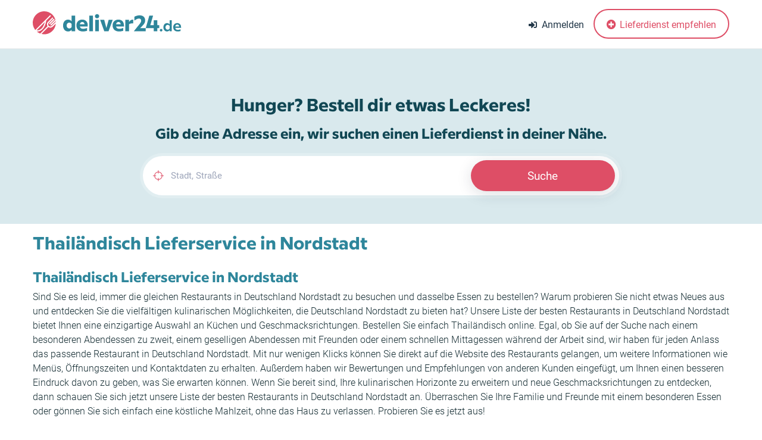

--- FILE ---
content_type: text/html; charset=UTF-8
request_url: https://www.deliver24.de/lieferservice/thailaendisch/pforzheim/nordstadt
body_size: 5558
content:
<!DOCTYPE html>
<html lang="de">
	<head>
		
		<meta charset="utf-8">
        <meta name="viewport" content="width=device-width, initial-scale=1">

		<title>Thailändisch Lieferservice in  Nordstadt</title>
		<meta property="fb:app_id" content="175963235841310" />
		<meta property="fb:admins" content="100000254622117"/>
	
		<meta name='description' content='Hunger? Bestelle lecker Thailändisch in  Nordstadt nach Hause!' />
		<meta name='keywords' content='Online Essen bestellen, Lieferservice, Lieferdienst, Essen bestellen, Thailändisch bestellen, Nordstadt' />

		<meta property="og:title" content="Thailändisch Lieferservice in  Nordstadt" />
		<meta property="og:type" content="article" />
		<meta property="og:image" content="https://www.deliver24.de/res/images/fbimage.jpg" />
		<link rel="image_src" href="https://www.deliver24.de/res/images/fbimage.jpg" />
		<meta property="og:site_name" content="Deliver24.de - Essen bestellen" />
		<meta property="og:description" content="Hunger? Bestelle lecker Thailändisch in  Nordstadt nach Hause!" />
		<link rel="apple-touch-icon" sizes="57x57" href="/res/icons/apple-icon-57x57.png">
		<link rel="apple-touch-icon" sizes="60x60" href="/res/icons/apple-icon-60x60.png">
		<link rel="apple-touch-icon" sizes="72x72" href="/res/icons/apple-icon-72x72.png">
		<link rel="apple-touch-icon" sizes="76x76" href="/res/icons/apple-icon-76x76.png">
		<link rel="apple-touch-icon" sizes="114x114" href="/res/icons/apple-icon-114x114.png">
		<link rel="apple-touch-icon" sizes="120x120" href="/res/icons/apple-icon-120x120.png">
		<link rel="apple-touch-icon" sizes="144x144" href="/res/icons/apple-icon-144x144.png">
		<link rel="apple-touch-icon" sizes="152x152" href="/res/icons/apple-icon-152x152.png">
		<link rel="apple-touch-icon" sizes="180x180" href="/res/icons/apple-icon-180x180.png">
		<link rel="icon" type="image/png" sizes="192x192"  href="/res/icons/android-icon-192x192.png">
		<link rel="icon" type="image/png" sizes="32x32" href="/res/icons/favicon-32x32.png">
		<link rel="icon" type="image/png" sizes="96x96" href="/res/icons/favicon-96x96.png">
		<link rel="icon" type="image/png" sizes="16x16" href="/res/icons/favicon-16x16.png">
		<link rel="manifest" href="/manifest.json">
		<meta name="msapplication-TileColor" content="#de4e66">
		<meta name="msapplication-TileImage" content="/res/icons/ms-icon-144x144.png">
		<meta name="theme-color" content="#de4e66">
		<link id="favicon" rel="shortcut icon" href="/res/icons/favicon.ico" />

		<script src="/res2/js/jquery/jquery-pack.js"></script>
		<script src="/res2/js/bootstrap4/bootstrap.bundle.min.js"></script>

		<!-- All Plugins Css -->
        <link rel="stylesheet" href="/res/css/plugins.css">

		<!-- Custom CSS -->
        <link href="/res/css/styles.css" rel="stylesheet">

		<!-- Custom Color Option -->
		<link href="/res/css/colors.css" rel="stylesheet">
		<link href='/res2/css/bootstrap-select.min.css?20260114' rel='stylesheet' type='text/css' />
<link href='/res2/css/material-icons.css?20260114' rel='stylesheet' type='text/css' />
<link href='/res2/css/milliard-bold.css?20260114' rel='stylesheet' type='text/css' />
<link href='/res2/css/debug.css?20260114' rel='stylesheet' type='text/css' />
<link href='/res/css/typeahead.css?20260114' rel='stylesheet' type='text/css' />
<link href='/res2/css/framework.css?20260114' rel='stylesheet' type='text/css' />

	</head>
	
    <body class="red-skin">
		<div id="myModal" class="modal"></div>
        <div id="main-wrapper">
			<div class="header header-light">
    <div class="container position-relative">
        <nav id="navigation" class="navigation navigation-landscape">
            <div class="nav-header">
                <a class="nav-brand" href="/">
                    <img src="/res/images/logo.svg" class="logo" alt="" />
                </a>

                <div class="nav-toggle"></div>
            </div>
            
            <div class="nav-menus-wrapper nav-menus-wrapper-right">
                
                <h3 class="d-lg-none p-3">Menü</h3>
                <ul class="nav-menu nav-menu-social align-to-right">
                    
<li>
    <a href="/konto/login" onclick="return openAjaxPopup('ajax/blocks/get/loginbox/popup', 'Login / Anmelden', false);">
        <i class="fa fa-sign-in-alt mr-1"></i><span class="dn-lg">Anmelden</span>
    </a>
</li>

                    <li class="d-lg-none"><a href="/"><i class="fa fa-home mr-1"></i>Zur Startseite</a></li>
                    
                    
<li class="d-lg-none"><hr></li>
<li class="d-lg-none"><div class="px-3">Dein (Lieblings-) Lieferdienst fehlt hier?</div></li>
<li class="add-listing">
    <a href="/empfehlen">
         <i class="fas fa-plus-circle"></i> Lieferdienst empfehlen
    </a>
</li>

                    <li class="d-lg-none"><hr></li>
                    <li class="d-lg-none"><h4 class="px-3">Für Gastronomen</h4></li>
                    <li class="d-lg-none"><a href="/gastronomen">Dein Shop auf Deliver24</a></li>
                    <li class="d-lg-none"><a href="/agentur">Dein individueller Onlineshop</a></li>
                    <li class="d-lg-none"><hr></li>
                    <li class="d-lg-none"><a href="/impressum">Impressum</a></li>
                    <li class="d-lg-none"><a href="/datenschutz">Datenschutz</a></li>
                    <li class="d-lg-none"><a href="/agb">Nutzungsbedingungen</a></li>
                </ul>
            </div>
        </nav>
        
    </div>
</div>

<div style="border-top:1px solid #eee;">
    <div class="container">
        			
    </div>
</div>

<!-- End Navigation -->
<div class="clearfix"></div>
<!-- ============================================================== -->
<!-- Top header  -->
<!-- ============================================================== -->












			

			<div id="content">
				<div style="background:#d9e9ed" class="text-center pt-4">
	<div class="container">
		<h1 class="big-header-capt capti mt-5" style="color:#114754">Hunger? Bestell dir etwas Leckeres!</h1>
		<h3 class="pb-3 text-center" style="color:#114754">Gib deine Adresse ein, wir suchen einen Lieferdienst in deiner Nähe.</h3>
		    <form style="max-width:800px; margin:0 auto;" class="pb-5" method="get" action="">
        <div class="full-search-2 Reveal-search Reveal-search-radius box-style">
            <div class="Reveal-search-content">
                
                <div class="row">
                   
                    <div class="col-md-8 col-sm-8">
                        <div class="form-group">
                            <div class="input-with-icon">
                                <input type="text" name="place" autocomplete="off" value="" id="place" class="form-control" placeholder="Stadt, Straße">
<input type="hidden" id="place_json" value="" name="place_json">


                                <i class="theme-cl ti-target"></i>
                            </div>
                        </div>
                    </div>
                    
                    <div class="col-md-4 col-sm-4">
                        <div class="form-group">
                            <button type="submit" class="btn search-btn">Suche</a>
                        </div>
                    </div>
                    
                </div>
                
            </div>
            
        </div>
    </form>

	</div>
</div>


<div class="container">
    <h1>
        Thailändisch Lieferservice in  Nordstadt
    </h1>
    <div class="row">
        <div class="col-md-9">
            <div class="row">
                
            </div>
        </div>
        <div class="col-md-3">
            
















        </div>
    </div>
    <h3>Thailändisch Lieferservice in  Nordstadt</h3>
    <p class="mb-5">
        Sind Sie es leid, immer die gleichen Restaurants in Deutschland Nordstadt zu besuchen und dasselbe Essen zu bestellen? Warum probieren Sie nicht etwas Neues aus und entdecken Sie die vielfältigen kulinarischen Möglichkeiten, die Deutschland Nordstadt zu bieten hat?

                Unsere Liste der besten Restaurants in Deutschland Nordstadt bietet Ihnen eine einzigartige Auswahl an Küchen und Geschmacksrichtungen. Bestellen Sie einfach Thailändisch online. Egal, ob Sie auf der Suche nach einem besonderen Abendessen zu zweit, einem geselligen Abendessen mit Freunden oder einem schnellen Mittagessen während der Arbeit sind, wir haben für jeden Anlass das passende Restaurant in Deutschland Nordstadt.
                
                Mit nur wenigen Klicks können Sie direkt auf die Website des Restaurants gelangen, um weitere Informationen wie Menüs, Öffnungszeiten und Kontaktdaten zu erhalten. Außerdem haben wir Bewertungen und Empfehlungen von anderen Kunden eingefügt, um Ihnen einen besseren Eindruck davon zu geben, was Sie erwarten können.
                
                Wenn Sie bereit sind, Ihre kulinarischen Horizonte zu erweitern und neue Geschmacksrichtungen zu entdecken, dann schauen Sie sich jetzt unsere Liste der besten Restaurants in Deutschland Nordstadt an. Überraschen Sie Ihre Familie und Freunde mit einem besonderen Essen oder gönnen Sie sich einfach eine köstliche Mahlzeit, ohne das Haus zu verlassen. Probieren Sie es jetzt aus!
                
    </p>
</div>
			</div>
			
			
<section class="image-bg text-center" style="background:#781929;">
	<div class="container">
		
		<div class="text-center">
			<div class="sec-heading center">
				<h3>Dein Lieferservice fehlt hier?</h3>
			</div>
			<div class="scenter">
				<p>Trage dich am besten noch heute ein. Wir werden dich dann schnellstmöglich kontaktieren und alles weitere besprechen.</p>
				<p class="mt-4"><a href="/empfehlen" class="btn btn-counter-light">Jetzt Lieferservice eintragen</a></p>
			</div>
		</div>
		
	</div>
</section>

<footer class="dark-footer skin-dark-footer">
	<div>
		<div class="container">
			<div class="row">
				
				<div class="col-lg-4 col-md-6">
					<div class="footer-widget">
						<img src="/res/images/logo_w.svg" class="img-fluid f-logo" alt="" />
						<p>Telefon: +49 (0)30 804 97 933<br>
							E-Mail: info@deliver24.de</p>
						<ul class="footer-bottom-social">
							<li><a href="https://www.facebook.com/deliver24/" target="_blank"><i class="ti-facebook"></i></a></li>
							<li><a href="#"><i class="ti-twitter"></i></a></li>
							<li><a href="https://www.xing.com/pages/deliver24-gmbh"><img src="/res/images/icons/xing-w.svg" alt="xing" style="height:14px;"></a></li>
						</ul>

						<p class="mt-3">
							Deliver24 ist nicht nur ein Onlineportal. Wir sind dein Partner, wenn es um professionelle Bestellsysteme geht.
						</p>
						<p>
							Du suchst einen professionellen Onlineshop nach deinem CI und genau nach deinen Bedürfnissen?<br>
							<a href="https://lieferservice-onlineshop.de/" target="_blank"><strong>Lieferservice-Onlineshop.de</strong></a>
						</p>
						<p>
							Du suchst eine digitale Speisekarte für dein Restaurant, bei der deine Gäste die Speisen ganz individuell zusammenstellen und sogar online bezahlen können?<br>
							<a href="https://digitale-speisekarte.eu/" target="_blank"><strong>Digitale-Speisekarte.eu</strong></a>
						</p>

					</div>
				</div>		
				<div class="col-lg-3 col-md-4">
					<div class="footer-widget">
						<h4 class="widget-title">Küche</h4>
						<ul class="footer-menu">
							<li><a href="/lieferservice/pizza">Pizza</a></li>
							<li><a href="/lieferservice/pasta">Pasta</a></li>
							<li><a href="/lieferservice/salate">Salat</a></li>
							<li><a href="/lieferservice/sushi">Sushi</a></li>
							<li><a href="/lieferservice/doener">Döner</a></li>
							<li><a href="/lieferservice/burger">Burger</a></li>
							<li><a href="/lieferservice/vegan">Vegan</a></li>
							<li><a href="/lieferservice/vegetarisch">Vegetarisch</a></li>
							<li><a href="/lieferservice/asiatisch">Asiatisch</a></li>
							<li><a href="/lieferservice/thailaendisch">Thailändisch</a></li>
							<li><a href="/lieferservice/vietnamesisch">Vietnamesisch</a></li>
						</ul>
					</div>
				</div>
				
	
				<div class="col-lg-3 col-md-4">
					<div class="footer-widget">
						<h4 class="widget-title">Städte</h4>
						<ul class="footer-menu">
							<li><a href="/lieferservice/berlin">Berlin</a></li>
							<li><a href="/lieferservice/hamburg">Hamburg</a></li>
							<li><a href="/lieferservice/muenchen">München</a></li>
							<li><a href="/lieferservice/stuttgart">Stuttgart</a></li>
							<li><a href="/lieferservice/frankfurt">Frankfurt</a></li>
							<li><a href="/lieferservice/hannover">Hannover</a></li>
							<li><a href="/lieferservice/koeln">Köln</a></li>
							<li><a href="/lieferservice/dresden">Dresden</a></li>
							<li><a href="/lieferservice/leipzig">Leipzig</a></li>
							<li><a href="/sitemap/lieferservice/staedte_a">Alle Städte</a></li>
						</ul>
					</div>
				</div>
				<div class="col-lg-2 col-md-4">
					<div class="footer-widget">
						<h4 class="widget-title">Rechtliches</h4>
						<ul class="footer-menu">
							<li><a href="/impressum">Impressum</a></li>
							<li><a href="/datenschutz">Datenschutz</a></li>
							<li><a href="/agb">Nutzungsbedingungen</a></li>
						</ul>
						<h4 class="widget-title mt-4">Du bist Gastronom?</h4>
						<ul class="footer-menu">
							<li><a href="/gastronomen">Dein Shop auf Deliver24</a></li>
							<li><a href="/agentur">Individueller Onlineshop</a></li>
						</ul>
					</div>
				</div>
				
				
			</div>
		</div>
	</div>
	
	<div class="footer-bottom">
		<div class="container">
			<div class="row align-items-center">
				
				<div class="col-lg-12 col-md-12 text-center">
					<p class="mb-0">&copy; 2026 deliver24 GmbH</p>
				</div>
				
			</div>
		</div>
	</div>
</footer>
<!-- ============================ Footer End ================================== -->

			

			<a id="back2Top" class="top-scroll" title="Back to top" href="#"><i class="ti-arrow-up"></i></a>
		</div>
		<!-- ============================================================== -->
		<!-- End Wrapper -->
		<!-- ============================================================== -->

		<!-- ============================================================== -->
		<!-- All Jquery -->
		<!-- ============================================================== -->
		<script src="/res/js/popper.min.js"></script>
		<script src="/res/js/rangeslider.js"></script>
		<script src="/res/js/select2.min.js"></script>
		<script src="/res/js/owl.carousel.min.js"></script>
		<script src="/res/js/jquery.magnific-popup.min.js"></script>
		<script src="/res/js/slick.js"></script>
		<script src="/res/js/slider-bg.js"></script>
		<script src="/res/js/lightbox.js"></script> 
		<script src="/res/js/imagesloaded.js"></script>
		 
		<script src="/res/js/custom.js"></script>
		<!-- ============================================================== -->
		<!-- This page plugins -->
		<!-- ============================================================== -->

		<script type="text/javascript">
			var rootdir = '/';
		</script>
	  
		<script src='/res2/js/bootstrap4/bootstrap-select.min.js?20260114' type='text/javascript'></script>
<script src='/res/js/framework.js?20260114' type='text/javascript'></script>
<script src='/res/js/jquery/bootstrap-typeahead.min.js?20260114' type='text/javascript'></script>

	  
		<style type="text/css" media="screen">
			
		</style>
	  
		<script type='text/javascript'>
	  
			var search_cleared=[];
var topmenu_login_li_over = false; var loginbox_timer = false;

			
            $('#place').focus(function() {
                $('#suggest-error:visible').slideUp();
            });
            $('#place').keydown(function() {
                $('#suggest-error:visible').slideUp();
            });
            $('#place').typeahead({
                source: function(query, process) {
                    return $.getJSON('/googleplaces/suggest', { q:query, session:'161c68df-d427-4914-bc31-b88b5511db82'}, function(data) {
                        return process(data.result);
                    });
                },
                minLength:3,
                items:'10',
                afterSelect: function(data) {
                    data.session = '161c68df-d427-4914-bc31-b88b5511db82';
                    $.getJSON('/googleplaces/check', data, function(result) {
                        if (result.success) {
                            window.location.href = '/bestellen/'+result.forward;
                        }
                    });
                },
                matcher: function() { return true; }
            });
        
        

        $('.set-delivery').click(function() {
            let val = $(this).val();
            let data = {'delivery_pickup': val};
            $.post(rootdir+'ajax/shops/setDelivery', data, function() { location.reload(); });
        });
        

            $('#topmenu_login_li').mouseover(function(){ 
                window.clearTimeout(loginbox_timer);
                $('#topmenu_login_li').addClass('over');
                $('#loginbox').css({'display':'block'});
                topmenu_login_li_over = true;
            });

            $('#topmenu_login_li').mouseout(function(){ 
                topmenu_login_li_over = false;
                loginbox_timer = setTimeout(function() {
                    if (!topmenu_login_li_over) {
                        $('#loginbox').effect('fade', {}, 500, function() {
                            $('#topmenu_login_li').removeClass('over');
                        });
                    }
                }, 1000);
            });
        

                $('.open_loginbox').click(function(){
                    $('#loginbox_message').html('').css({'display':'none'});
                });
                $('.open_loginbox_message').click(function(){
                    open_loginbox_message();
                });
            

	  
			$('a.secureemail').each(function(){
				e = this.rel.replace('/','@');
				this.href = 'mailto:' + e;
				$(this).text(e);
			});
				  
		</script>
		
	    
	<!-- Matomo -->
	<!-- 
		Wir verwenden anonymes Tracking von Zugriffen, um unser Angebot verbessern zu können.
		Es werden dabei keine Cookies gesetzt und die IP-Adressen werden anonymisiert.
		Die Daten werden ausschließlich auf eigenen Servern gespeichert und nicht an Dritte gesendet.
	-->
	<script type="text/javascript">
	var _paq = window._paq = window._paq || [];
	/* tracker methods like "setCustomDimension" should be called before "trackPageView" */
	_paq.push(["setDoNotTrack", true]);
	_paq.push(["disableCookies"]);
	_paq.push(['trackPageView']);
	_paq.push(['enableLinkTracking']);
	(function() {
		var u="//matomo.digitale-speisekarte.eu/";
		_paq.push(['setTrackerUrl', u+'matomo.php']);
		_paq.push(['setSiteId', '4']);
		var d=document, g=d.createElement('script'), s=d.getElementsByTagName('script')[0];
		g.type='text/javascript'; g.async=true; g.src=u+'matomo.js'; s.parentNode.insertBefore(g,s);
	})();
	</script>
	<!-- End Matomo Code -->

	</body>
</html>















--- FILE ---
content_type: text/css
request_url: https://www.deliver24.de/res2/css/material-icons.css?20260114
body_size: 594
content:
@font-face {
    font-family: 'Material Icons';
    font-style: normal;
    font-weight: 400;
    src: url(../fonts/MaterialIcons-Regular.eot);
    /* For IE6-8 */
    src: local('Material Icons'), local('MaterialIcons-Regular'), url(../fonts/MaterialIcons-Regular.woff2) format('woff2'), url(../fonts/MaterialIcons-Regular.woff) format('woff'), url(../fonts/MaterialIcons-Regular.ttf) format('truetype');
}

.material-icons {
    font-family: 'Material Icons';
    font-weight: normal;
    font-style: normal;
    font-size: 24px;
    /* Preferred icon size */
    line-height: 1;
    text-transform: none;
    letter-spacing: normal;
    word-wrap: normal;
    white-space: nowrap;
    direction: ltr;
    display: inline-flex;
    vertical-align: text-bottom;
    /* Support for all WebKit browsers. */
    -webkit-font-smoothing: antialiased;
    /* Support for Safari and Chrome. */
    text-rendering: optimizeLegibility;
    /* Support for Firefox. */
    -moz-osx-font-smoothing: grayscale;
    /* Support for IE. */
    font-feature-settings: 'liga';
}


/* Rules for sizing the icon. */

.material-icons.md-16 {
    font-size: 16px;
}

.material-icons.md-18 {
    font-size: 18px;
}

.material-icons.md-20 {
    font-size: 20px;
}

.material-icons.md-24 {
    font-size: 24px;
}

.material-icons.md-32 {
    font-size: 32px;
}

.material-icons.md-36 {
    font-size: 36px;
}

.material-icons.md-48 {
    font-size: 48px;
}

.material-icons.md-dark {
    color: #333;
}

.material-icons.md-light {
    color: #888;
}

.material-icons.md-white {
    color: #fff;
}

.material-icons.md-fooddate {
    color: #db151e;
}

.material-icons.md-ct {
    color: #3059af;
}

--- FILE ---
content_type: text/css
request_url: https://www.deliver24.de/res2/css/milliard-bold.css?20260114
body_size: 193
content:
@font-face {
    font-family: 'milliardbold';
    src: url('../fonts/milliard_bold.eot');
    src: url('../fonts/milliard_bold.eot?#iefix') format('embedded-opentype'),
         url('../fonts/milliard_bold.woff2') format('woff2'),
         url('../fonts/milliard_bold.woff') format('woff'),
         url('../fonts/milliard_bold.ttf') format('truetype'),
         url('../fonts/milliard_bold.svg#millardbold') format('svg');
    font-weight: normal;
    font-style: normal;

}


--- FILE ---
content_type: text/css
request_url: https://www.deliver24.de/res2/css/debug.css?20260114
body_size: 396
content:
/* Debug Messages
**************************************************/
#debugIcon a {
    position: fixed;
    bottom: 0px;
    left: 0px;
    width: 40px;
    height: 50px;
    z-index: 1000000;
    background: url('../images/eselsohr.png') left bottom no-repeat;
    outline: 0;
    text-decoration: none;
}

#debugMessages {
    text-align: left;
    font-family: monospace;
    font-size: 14px;
    position: absolute;
    top: 0px;
    right: 0px;
    width: 100%;
    height: 100%;
    z-index: 999999;
    overflow: auto !important;
    background: rgba(0, 0, 0, 0.7);
    color: #eee;
}

#debugMessages pre {
    color: #eee;
    background: transparent;
}

#debugMessages ul {
    list-style-type: none;
    margin: 10px 20px;
}

#debugMessages li {
    list-style-type: none;
    border-bottom: 1px solid #fff;
    padding: 3px 0;
}


--- FILE ---
content_type: image/svg+xml
request_url: https://www.deliver24.de/res/images/icons/xing-w.svg
body_size: 1353
content:
<svg width="27" height="32" viewBox="0 0 27 32" fill="none" xmlns="http://www.w3.org/2000/svg">
<g clip-path="url(#clip0_620_2)">
<path d="M2.46038 6.31999C2.18505 6.31999 1.95333 6.41758 1.83644 6.60846C1.71591 6.80542 1.73415 7.05935 1.86277 7.31631L4.95594 12.7181C4.96117 12.7283 4.96117 12.7349 4.95594 12.7443L0.0951771 21.3977C-0.0315439 21.6525 -0.0253585 21.9083 0.0951771 22.1057C0.211906 22.2957 0.417614 22.4203 0.69326 22.4203H5.2679C5.95178 22.4203 6.28183 21.9547 6.51561 21.5291C6.51561 21.5291 11.2693 13.0475 11.4544 12.7182C11.4357 12.6878 8.30937 7.18542 8.30937 7.18542C8.08114 6.7763 7.73746 6.31982 7.03581 6.31982H2.46038V6.31999Z" fill="white"/>
<path d="M21.6795 0.000479736C20.9961 0.000479736 20.7 0.43472 20.4546 0.87952C20.4546 0.87952 10.5992 18.5115 10.2744 19.0904C10.2911 19.1218 16.7745 31.121 16.7745 31.121C17.0016 31.5302 17.3519 32 18.0528 32H22.622C22.8977 32 23.113 31.8954 23.2291 31.7051C23.3513 31.5083 23.3478 31.248 23.2198 30.9918L16.7705 19.1046C16.7675 19.1002 16.7658 19.0949 16.7658 19.0895C16.7658 19.0841 16.7675 19.0788 16.7705 19.0744L26.8991 1.0072C27.0265 0.75216 27.0292 0.492 26.9088 0.29488C26.7921 0.1048 26.5761 0 26.3004 0H21.679V0.000319824H21.6795V0.000479736Z" fill="white"/>
</g>
<defs>
<clipPath id="clip0_620_2">
<rect width="27" height="32" fill="white"/>
</clipPath>
</defs>
</svg>


--- FILE ---
content_type: image/svg+xml
request_url: https://www.deliver24.de/res/images/logo.svg
body_size: 6011
content:
<svg width="156" height="25" viewBox="0 0 156 25" fill="none" xmlns="http://www.w3.org/2000/svg">
<path d="M132.358 14.5206H130.289V9.39392H126.644V14.5206H123.046L125.962 4.45605H122.011L118.272 17.5778V17.6954H126.644V20.917H130.289V17.6954H132.358V14.5206Z" fill="#2E869B"/>
<path d="M112.324 17.6951L114.463 15.5082C117.074 12.8508 117.638 11.3927 117.638 9.53509C117.638 6.17242 115.357 4.2207 111.877 4.2207C110.277 4.2207 108.326 4.64363 106.374 5.65496V9.72323C108.42 8.31243 109.831 7.58336 111.148 7.58336C112.559 7.58336 113.476 8.35922 113.476 9.81736C113.476 11.3692 112.488 12.5686 110.96 14.4734L105.88 20.7992V20.9167H118.273V17.6951H112.324Z" fill="#2E869B"/>
<path d="M134.348 18.469C133.57 18.469 132.99 19.0485 132.99 19.8103C132.99 20.5723 133.57 21.1517 134.348 21.1517C135.11 21.1517 135.706 20.5723 135.706 19.8103C135.706 19.0485 135.11 18.469 134.348 18.469ZM143.241 9.39355V13.683C142.562 12.8382 141.634 12.3745 140.542 12.3745C138.256 12.3745 136.733 14.2462 136.733 16.7633C136.733 19.2638 138.24 21.1517 140.542 21.1517C141.634 21.1517 142.562 20.6879 143.241 19.8437V20.9862H145.443V9.39355H143.241ZM141.237 19.2971C139.879 19.2971 138.919 18.2203 138.919 16.7633C138.919 15.3059 139.846 14.2295 141.204 14.2295C142.032 14.2295 142.727 14.7095 143.241 15.4219V18.1046C142.761 18.8001 142.081 19.2971 141.237 19.2971ZM155.214 16.5479C155.214 13.9646 153.591 12.3745 151.24 12.3745C148.822 12.3745 147 14.0307 147 16.5974C147 19.4626 148.739 21.1517 151.736 21.1517C152.399 21.1517 153.442 21.0523 154.717 20.6713V18.8167C153.409 19.3134 152.631 19.4626 151.919 19.4626C150.246 19.4626 149.368 18.8334 149.17 17.3261H155.214V16.5479ZM151.256 13.9313C152.399 13.9313 153.045 14.6933 153.21 15.9186H149.17C149.352 14.6599 150.097 13.9313 151.256 13.9313Z" fill="#2E869B"/>
<path d="M105.139 8.68848C102.482 8.68848 101.306 10.1935 100.741 11.534V8.92395H96.9316V20.9167H100.741V13.6268C101.564 12.8508 103.022 12.6158 105.139 12.6158V8.68848Z" fill="#2E869B"/>
<path d="M95.4153 14.6382C95.4153 10.8284 92.97 8.68848 89.6776 8.68848C86.2912 8.68848 83.5635 10.9694 83.5635 14.6851C83.5635 18.7534 86.0799 21.1284 90.383 21.1284C91.206 21.1284 92.735 21.0576 94.71 20.4696V17.46C92.6876 18.1887 91.6767 18.3768 90.7593 18.3768C88.6432 18.3768 87.5376 17.6951 87.2084 15.9078H95.4153V14.6382ZM89.7011 11.2283C91.0885 11.2283 91.8644 12.0983 92.0999 13.6268H87.1851C87.4669 12.0748 88.3373 11.2283 89.7011 11.2283Z" fill="#2E869B"/>
<path d="M79.4414 8.92383L77.0663 17.5302L74.7854 8.92383H70.5527L74.8561 20.9166H79.3477L83.6745 8.92383H79.4414Z" fill="#2E869B"/>
<path d="M65.3906 20.9166H69.2005V8.92383H65.3906V20.9166Z" fill="#2E869B"/>
<path d="M67.2956 7.32434C68.5655 7.32434 69.5298 6.38354 69.5298 5.13714C69.5298 3.89101 68.5655 2.9502 67.2956 2.9502C66.0491 2.9502 65.085 3.89101 65.085 5.13714C65.085 6.38354 66.0491 7.32434 67.2956 7.32434Z" fill="#2E869B"/>
<path d="M59.1885 20.917H62.9982V4.45605H59.1885V20.917Z" fill="#2E869B"/>
<path d="M57.5482 14.6382C57.5482 10.8284 55.1028 8.68848 51.8104 8.68848C48.4239 8.68848 45.6963 10.9694 45.6963 14.6851C45.6963 18.7534 48.2127 21.1284 52.5156 21.1284C53.3388 21.1284 54.8676 21.0576 56.8428 20.4696V17.46C54.8204 18.1887 53.8094 18.3768 52.8922 18.3768C50.7759 18.3768 49.6704 17.6951 49.3412 15.9078H57.5482V14.6382ZM51.8339 11.2283C53.2213 11.2283 53.9972 12.0983 54.2327 13.6268H49.3177C49.5997 12.0748 50.4701 11.2283 51.8339 11.2283Z" fill="#2E869B"/>
<path d="M40.6341 4.45557V10.4521C39.7404 9.34664 38.4942 8.7117 36.9657 8.7117C33.7675 8.7117 31.7217 11.369 31.7217 14.92C31.7217 18.4708 33.7675 21.1516 36.9657 21.1516C38.4942 21.1516 39.7404 20.5166 40.6341 19.3881V20.9165H44.4436V4.45557H40.6341ZM38.2357 18.0006C36.5893 18.0006 35.4608 16.7073 35.4608 14.92C35.4608 13.156 36.5658 11.863 38.2118 11.863C39.2701 11.863 40.0698 12.4742 40.6341 13.2501V16.5897C40.0698 17.3657 39.2935 18.0006 38.2357 18.0006Z" fill="#2E869B"/>
<path fill-rule="evenodd" clip-rule="evenodd" d="M23.7924 9.32344C22.5564 3.98184 17.7691 0 12.0515 0C5.39561 0 0 5.39574 0 12.0511C0 15.4009 1.36676 18.4315 3.57305 20.6156C3.24291 20.2884 2.93169 19.9422 2.64062 19.5789L17.9178 4.30051C18.1634 4.05478 18.5626 4.05478 18.8082 4.30051C19.0544 4.54611 19.0544 4.94531 18.8082 5.19091L14.1477 9.85185C13.9089 11.3429 13.5717 12.6711 13.1572 13.8445C12.1589 16.672 10.708 18.6075 9.09184 19.7792C7.51788 20.9205 5.7909 21.3411 4.1616 21.1609C6.27569 22.9934 9.03409 24.1024 12.0515 24.1024C18.7072 24.1024 24.1024 18.7068 24.1024 12.0511C24.1024 11.1143 23.9955 10.2024 23.7932 9.32708C23.8662 9.64337 23.9263 9.96496 23.9741 10.2903L23.942 10.3251L19.5169 14.7501C19.2709 14.9959 18.8721 14.9959 18.6261 14.7501C18.3805 14.5041 18.3805 14.1049 18.6261 13.8593L23.0512 9.43424C23.2514 9.23384 23.5542 9.19691 23.7924 9.32344ZM24.0694 11.1569L19.9965 15.2297C19.5521 15.6739 18.9693 15.8961 18.3865 15.8961C17.8138 15.8961 17.2428 15.6837 16.8036 15.2585L16.7477 15.2025C16.3225 14.7633 16.1101 14.1919 16.1101 13.6197H16.1074C16.1074 13.0497 16.321 12.4787 16.7477 12.0364L21.2014 7.58411C21.4476 7.33851 21.4476 6.93931 21.2014 6.69331C20.9558 6.44757 20.5566 6.44757 20.311 6.69331L15.8856 11.1188L15.8512 11.1559C15.1856 11.8407 14.8518 12.73 14.8522 13.6197H14.8496C14.8496 14.3241 15.0601 15.0299 15.4812 15.6345L7.78903 23.3263C8.2301 23.4933 8.6833 23.6351 9.14744 23.7496L16.372 16.5251C16.9768 16.946 17.6824 17.1561 18.3865 17.1561C19.2913 17.1561 20.1965 16.8111 20.887 16.1203L24.0697 12.9375C24.0916 12.6449 24.1022 12.3497 24.1022 12.0516C24.1022 11.7507 24.0913 11.4521 24.0694 11.1569ZM12.549 11.4507C12.3805 12.1573 12.1865 12.8155 11.9712 13.4261C11.0652 15.9925 9.77637 17.7288 8.3537 18.7603C6.9893 19.7493 5.49796 20.0868 4.11384 19.8857L12.549 11.4507ZM17.256 13.3797C17.5017 13.6257 17.9008 13.6257 18.1465 13.3797L22.5724 8.95491C22.818 8.70891 22.818 8.30985 22.5724 8.06412C22.3262 7.81852 21.9272 7.81852 21.6814 8.06412L17.256 12.4892C17.01 12.7349 17.01 13.134 17.256 13.3797Z" fill="#DE4E66"/>
</svg>
